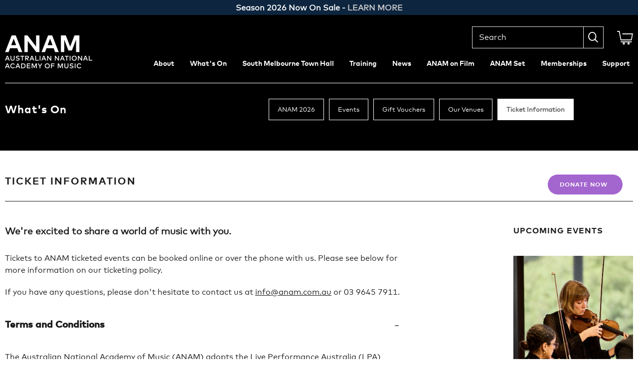

--- FILE ---
content_type: text/html; charset=UTF-8
request_url: https://anam.com.au/whats-on/terms
body_size: 40521
content:
<!DOCTYPE html>
<!--[if lt IE 7]>      <html class="no-js lt-ie9 lt-ie8 lt-ie7"> <![endif]-->
<!--[if IE 7]>         <html class="no-js lt-ie9 lt-ie8"> <![endif]-->
<!--[if IE 8]>         <html class="no-js lt-ie9"> <![endif]-->
<!--[if gt IE 8]><!--> <html class="no-js"> <!--<![endif]-->

<head>
    
   <meta charset="utf-8">
   <meta http-equiv="X-UA-Compatible" content="IE=edge,chrome=1">
   <title>Ticket Information | Australian National Academy of Music</title>
    <meta name="keywords" content="" />
    <meta name="description" content="" />
    <meta name="author" content="August Pty Ltd">

    <meta name="viewport" content="width=device-width, initial-scale=1.0">
	
		 <link rel="stylesheet" href="/css/main.css?v=2.2">
	   
	<link rel="stylesheet" href="/css/efront.css?v=24.3"> 
    <!--[if lt IE 8]>
        <link rel="stylesheet" href="/css/ie7.css">
    <![endif]-->
    
        
    
    <meta property="og:title" content="Ticket Information | Australian National Academy of Music"/>
	<meta property="og:type" content="website"/>
	<meta property="og:url" content="https://www.anam.com.au/terms"/>
			
		<meta property="og:image" content="https://www.anam.com.au/resources/images/fb_logo.jpg"/>
		
	<meta property="og:description" content=""/>
	<meta property="og:site_name" content="ANAM"/>
    
    

    <meta name="msapplication-square70x70logo" content="/favicon/windows-tile-70x70.png">
    <meta name="msapplication-square150x150logo" content="/favicon/windows-tile-150x150.png">
    <meta name="msapplication-square310x310logo" content="/favicon/windows-tile-310x310.png">
    <meta name="msapplication-TileImage" content="/favicon/windows-tile-144x144.png">
    <meta name="msapplication-TileColor" content="#70A399">
    <link rel="apple-touch-icon-precomposed" sizes="152x152" href="/favicon/apple-touch-icon-152x152-precomposed.png">
    <link rel="apple-touch-icon-precomposed" sizes="120x120" href="/favicon/apple-touch-icon-120x120-precomposed.png">
    <link rel="apple-touch-icon-precomposed" sizes="76x76" href="/favicon/apple-touch-icon-76x76-precomposed.png">
    <link rel="apple-touch-icon-precomposed" sizes="60x60" href="/favicon/apple-touch-icon-60x60-precomposed.png">
    <link rel="apple-touch-icon-precomposed" sizes="144x144" href="/favicon/apple-touch-icon-144x144-precomposed.png">
    <link rel="apple-touch-icon-precomposed" sizes="114x114" href="/favicon/apple-touch-icon-114x114-precomposed.png">
    <link rel="apple-touch-icon-precomposed" sizes="72x72" href="/favicon/apple-touch-icon-72x72-precomposed.png">
    <link rel="apple-touch-icon" sizes="57x57" href="/favicon/apple-touch-icon.png">
    <link rel="icon" sizes="228x228" href="/favicon/coast-icon-228x228.png">
    <link rel="shortcut icon" href="/favicon/favicon.ico">
    <link rel="icon" type="image/png" sizes="64x64" href="/favicon/favicon.png">

    <script type='text/javascript' src='/js/vendor/modernizr-2.8.3.min.js'></script>

    <!--[if lt IE 9]>
        <script src="/js/vendor/respond.js"></script>
    <![endif]-->

<!-- Google Tag Manager -->
<script>(function(w,d,s,l,i){w[l]=w[l]||[];w[l].push({'gtm.start':
new Date().getTime(),event:'gtm.js'});var f=d.getElementsByTagName(s)[0],
j=d.createElement(s),dl=l!='dataLayer'?'&l='+l:'';j.async=true;j.src=
'https://www.googletagmanager.com/gtm.js?id='+i+dl;f.parentNode.insertBefore(j,f);
})(window,document,'script','dataLayer','GTM-WN377JXN');</script>
<!-- End Google Tag Manager -->
    
    
    
        <style>
	    .home-notification a{
		    color: #ccc!important;
	    }
	</style>    
</head>







<body class="active-notice   whats-on" data-layout="whats-on" data-page="support">
	<!-- Google Tag Manager (noscript) -->
<noscript><iframe src="https://www.googletagmanager.com/ns.html?id=GTM-WN377JXN"
height="0" width="0" style="display:none;visibility:hidden"></iframe></noscript>
<!-- End Google Tag Manager (noscript) -->
    
    	
	<div class="home-notification"><p><strong>Season 2026 Now On Sale&nbsp;- <a href="/whats-on/anam-2026?utm_source=website&amp;utm_medium=ribbon&amp;utm_campaign=season2026">LEARN MORE</a></strong></p>
<p>&nbsp;</p></div>
	
		
	
    <a id="top"></a>
		
	<div class="header-wrap">

            <div id="page-header" class="clearfix">
                <header class="inner clearfix">
    <a href="/" class="logo" title="Australian National Academy of Music">Australian National Academy of Music</a>
    <a href="#" class="small-screen mid-screen menu-display">Menu</a>
    <a href="https://ticketing.anam.com.au/cart/details" class="icon-font icon_cart cart" title="View cart"></a>
    <form action="/search-results" method="post" class="large-screen">
        <input type="text" name="q" value="" placeholder="Search" />
        <button type="submit">
            <span class="screen-reader-text">Search</span>
            <span class="icon-font icon_search"></span>
        </button>
        <input type="hidden" name="search" value="1">
    </form>
    <nav class="large-screen">
	    
				<ul >
    	    		<li class=" hasSubMenu">
    			<a href="/about" title="About" class="hassubmenu">About</a>
    	    			<ul >
    	    		<li class=" ">
    			<a href="/about/what-we-do" title="About ANAM" class="">About ANAM</a>
    	    	    		</li>
    	    		<li class=" ">
    			<a href="/about/contact-us" title="Contact Us" class="">Contact Us</a>
    	    	    		</li>
    	    		<li class=" ">
    			<a href="/about/abbotsford-convent" title="ANAM at Abbotsford Convent" class="">ANAM at Abbotsford Convent</a>
    	    	    		</li>
    	    		<li class=" ">
    			<a href="/about/positions-vacant" title="Employment" class="">Employment</a>
    	    	    		</li>
    	    		<li class=" hasSubMenu">
    			<a href="/about/our-people" title="Our People" class="hassubmenu">Our People</a>
    	    			<ul  class="sf-menu2">
    	    		<li class=" ">
    			<a href="/about/our-people/artistic-director" title="Artistic Director" class="">Artistic Director</a>
    	    	    		</li>
    	    		<li class=" ">
    			<a href="/about/our-people/faculty" title="Faculty " class="">Faculty </a>
    	    	    		</li>
    	    		<li class=" ">
    			<a href="/about/our-people/student-fellows" title="Musicians" class="">Musicians</a>
    	    	    		</li>
    	    		<li class=" ">
    			<a href="/about/our-people/alumni" title="Alumni" class="">Alumni</a>
    	    	    		</li>
    	    		<li class=" ">
    			<a href="/about/our-people/board" title="Board of Directors" class="">Board of Directors</a>
    	    	    		</li>
    	    		<li class=" ">
    			<a href="/about/our-people/volunteers" title="Volunteers" class="">Volunteers</a>
    	    	    		</li>
    	    		<li class=" ">
    			<a href="/about/our-people/board-management" title="Management & Staff" class="">Management & Staff</a>
    	    	    		</li>
    		</ul>
    		</li>
    		</ul>
    		</li>
    	    		<li class=" hasSubMenu">
    			<a href="/whats-on" title="What's On" class="hassubmenu">What's On</a>
    	    			<ul >
    	    		<li class=" ">
    			<a href="/whats-on/anam-2026" title="ANAM 2026" class="">ANAM 2026</a>
    	    	    		</li>
    	    		<li class=" ">
    			<a href="/whats-on/events" title="Events" class="">Events</a>
    	    	    		</li>
    	    		<li class=" ">
    			<a href="/whats-on/voucher" title="Gift Vouchers" class="">Gift Vouchers</a>
    	    	    		</li>
    	    		<li class=" ">
    			<a href="/whats-on/venues" title="Our Venues" class="">Our Venues</a>
    	    	    		</li>
    	    		<li class="selected ">
    			<a href="/whats-on/terms" title="Ticket Information" class="">Ticket Information</a>
    	    	    		</li>
    		</ul>
    		</li>
    	    		<li class=" hasSubMenu">
    			<a href="/smth" title="South Melbourne Town Hall" class="hassubmenu">South Melbourne Town Hall</a>
    	    			<ul >
    	    		<li class=" ">
    			<a href="/smth/about-the-project" title="About the Project" class="">About the Project</a>
    	    	    		</li>
    	    		<li class=" ">
    			<a href="/smth/the-team" title="The Team" class="">The Team</a>
    	    	    		</li>
    	    		<li class=" ">
    			<a href="/smth/timeline" title="Timeline" class="">Timeline</a>
    	    	    		</li>
    	    		<li class=" ">
    			<a href="/smth/building-the-future" title="Building The Future" class="">Building The Future</a>
    	    	    		</li>
    		</ul>
    		</li>
    	    		<li class=" hasSubMenu">
    			<a href="/training" title="Training" class="hassubmenu">Training</a>
    	    			<ul >
    	    		<li class=" ">
    			<a href="/training/the-anam-experience" title="Why ANAM?" class="">Why ANAM?</a>
    	    	    		</li>
    	    		<li class=" ">
    			<a href="/training/departments" title="Departments" class="">Departments</a>
    	    	    		</li>
    	    		<li class=" ">
    			<a href="/training/performanceprogram" title="Performance Program" class="">Performance Program</a>
    	    	    		</li>
    	    		<li class=" ">
    			<a href="/training/applynow" title="2026 Horn Late Round Applications " class="">2026 Horn Late Round Applications </a>
    	    	    		</li>
    	    		<li class=" ">
    			<a href="/training/applications" title="2026 Application Details" class="">2026 Application Details</a>
    	    	    		</li>
    		</ul>
    		</li>
    	    		<li class=" hasSubMenu">
    			<a href="/life-at-anam" title="News" class="hassubmenu">News</a>
    	    			<ul >
    	    		<li class=" ">
    			<a href="/life-at-anam/blog" title="LifeatANAM Blog" class="">LifeatANAM Blog</a>
    	    	    		</li>
    	    		<li class=" ">
    			<a href="/life-at-anam/music-makers" title="Music Makers " class="">Music Makers </a>
    	    	    		</li>
    	    		<li class=" ">
    			<a href="/life-at-anam/podcasts" title="ANAM Radio" class="">ANAM Radio</a>
    	    	    		</li>
    		</ul>
    		</li>
    	    		<li class=" ">
    			<a href="/videos" title="ANAM on Film" class="hassubmenu">ANAM on Film</a>
    	    	    		</li>
    	    		<li class=" hasSubMenu">
    			<a href="/theanamset" title="ANAM Set" class="hassubmenu">ANAM Set</a>
    	    			<ul >
    	    		<li class=" ">
    			<a href="/theanamset/composers" title="Composers & Works" class="">Composers & Works</a>
    	    	    		</li>
    	    		<li class=" ">
    			<a href="/theanamset/the-set-blog" title="The 'Set' Blog" class="">The 'Set' Blog</a>
    	    	    		</li>
    		</ul>
    		</li>
    	    		<li class=" hasSubMenu">
    			<a href="/anamates" title="Memberships" class="hassubmenu">Memberships</a>
    	    			<ul >
    	    		<li class=" ">
    			<a href="/anamates/what-is-an-anam-membership" title="2026 ANAMates Membership" class="">2026 ANAMates Membership</a>
    	    	    		</li>
    		</ul>
    		</li>
    	    		<li class=" hasSubMenu">
    			<a href="/support" title="Support" class="hassubmenu">Support</a>
    	    			<ul >
    	    		<li class=" ">
    			<a href="/support/make-a-donation" title="Donate" class="">Donate</a>
    	    	    		</li>
    	    		<li class=" ">
    			<a href="/support/anam-partnership-program" title="Our Supporters" class="">Our Supporters</a>
    	    	    		</li>
    	    		<li class=" ">
    			<a href="/support/anamsyndicate" title="ANAM Syndicate" class="">ANAM Syndicate</a>
    	    	    		</li>
    	    		<li class=" ">
    			<a href="/support/corporate-partnerships" title="ANAM Partners" class="">ANAM Partners</a>
    	    	    		</li>
    	    		<li class=" ">
    			<a href="/support/bequests" title="Bequests" class="">Bequests</a>
    	    	    		</li>
    	    		<li class=" ">
    			<a href="/support/prizes" title="Awards & Prizes" class="">Awards & Prizes</a>
    	    	    		</li>
    	    		<li class=" ">
    			<a href="/support/anam-instrument-donors" title="Instruments" class="">Instruments</a>
    	    	    		</li>
    	    		<li class=" ">
    			<a href="/support/impact-of-philanthropy" title="Impact of Philanthropy" class="">Impact of Philanthropy</a>
    	    	    		</li>
    		</ul>
    		</li>
    		</ul>
	</nav>	

		
			    

</header>
  
            </div>

			
 <section class="subnav ">
    <div class="inner">
        <h2>What's On </h2>
        
        
                <nav>
            <ul class="inline">
	            
	                
		                    	
	                <li><a href="/whats-on/anam-2026" >ANAM 2026</a></li>
	                
	                    
		                    	
	                <li><a href="/whats-on/events" >Events</a></li>
	                
	                    
		                    	
	                <li><a href="/voucher" >Gift Vouchers</a></li>
	                
	                    
		                    	
	                <li><a href="/whats-on/venues" >Our Venues</a></li>
	                
	                    
		                    	
	                <li class='current'><a href="/terms" >Ticket Information</a></li>
	                
	                  
            </ul>
        </nav>
        
        
        
        
    </div>

	
</section>  

        </div>
        
        

        <div>

            <section class="inner grid-right-mid">

                <div class="content clearfix">

                    <h1 class="page-heading">Ticket Information <a href="https://ticketing.anam.com.au/donate/q/donate-now" class="btn btn--box btn--purple" style="float:right;">DONATE NOW</a></h1>

                    <article class="grid-left">
                	
						<h3>We're excited to share a world of music with you.</h3>
<p>Tickets to ANAM ticketed&nbsp;events can be booked&nbsp;online or&nbsp;over the phone with us. Please see below for more information on our ticketing policy.</p>
<p>If you have any questions, please don't hesitate to contact us at <a href="mailto:info@anam.com.au" target="_blank">info@anam.com.au</a> or 03 9645 7911.</p>
<div id="accordion">									
									<h3 class="acc_header"><strong>Terms and Conditions</strong></h3>
								    <div><p>The Australian National Academy of Music (ANAM) adopts the <a href="https://liveperformance.com.au/wp-content/uploads/2020/11/LPA-Ticketing-Code-Consumer-Code-8th-edition-FINAL.pdf" target="_blank">Live Performance Australia (LPA) Ticketing Code of Practice</a>.</p>
<p>Tickets sold by ANAM, whether online, over the phone or in-person, are subject to the terms and conditions below. By buying tickets through ANAM you will be deemed to have read and understood the terms and conditions. If you buy tickets on behalf of someone else you will be deemed to have agreed to these terms on your own behalf and as an agent for the other person.</p>
<ol>
<li>Each ticket, identified by a unique number and/or barcode, admits one only unless otherwise stated.<br /><br /></li>
<li>All ticket sales are final and non-refundable unless an event is cancelled, rescheduled or significantly relocated as provided in the LPA Ticketing Code of Practice. Ticket exchanges may be permitted at the discretion of ANAM, subject to availability and applicable fees.<br /><br /></li>
<li>ANAM reserves the right to retain any fees charged to the extent permitted by law.<br /><br /></li>
<li>ANAM reserves the right to vary, substitute or withdraw advertised programs, artists, dates and times, prices, venues, seating arrangements and audience capacities.<br /><br /></li>
<li>ANAM is not liable for any claims, damages, compensation, losses or expense as a result of an event being cancelled, postponed or changed.<br /><br /></li>
<li>ANAM reserves the right of admission. Patrons arriving late will only be admitted to an event at the discretion of the performance venue. Patrons arriving late may be refused entry completely, in which case refunds or exchanges will not be permitted. Patrons who disrupt an event may be removed from the venue.<br /><br /></li>
<li>Photography or recording of any kind is strictly prohibited unless expressly authorised by ANAM.<br /><br /></li>
<li>Patrons are responsible for their own safety and property and enter the venue at their own risk.<br /><br /></li>
<li>Patrons may be required to produce their ticket(s) as proof of authorised entry at any time.<br /><br /></li>
<li>Where concessions are applicable, suitable and valid identification must be presented if requested. Failure or refusal to do so may result in non-admittance. If a ticket is transferred then the attendee must be eligible for any applicable concession, or an upgrade must be paid.<br /><br /></li>
<li>Tickets are only valid when purchased from ANAM or an authorised agent. Tickets purchased from an unauthorised re-seller may be cancelled without notice and/or the holder may be refused admission to the event.<br /><br /></li>
<li>If the amount paid for a ticket is incorrect regardless of whether an error in price is posted on the ANAM website or otherwise communicated to you, or you are able to order a ticket before its scheduled on-sale or presale date, or you are able to order a ticket that was not supposed to have been released for sale, ANAM reserves the right to cancel that ticket (or the order containing the ticket) and refund the total amount paid. If any such refund is paid, ANAM will not be liable for any other direct, consequential or indirect loss associated with the original transaction.</li>
</ol>
<p><em>Your agreement with ANAM for the purchase of a ticket is governed by the laws of Victoria.</em></p></div>
																	
									<h3 class="acc_header"><strong>Booking Fee</strong></h3>
								    <div><p>Orders may be&nbsp;subject to a non-refundable booking fee of $5 per order.</p></div>
																	
									<h3 class="acc_header"><strong>Ticket Delivery</strong></h3>
								    <div><p><span style="text-decoration: underline;">E-Tickets<br /></span>Your E-Tickets will be sent via email&nbsp;3 days before the event as a PDF attachment with the subject line &lsquo;Your ANAM E-Tickets&rsquo;. Print them yourself at your own convenience or download them to your smartphone for scanning at the venue.&nbsp;To ensure delivery, add&nbsp;<a href="mailto:info@anam.com.au">info@anam.com.au</a>&nbsp;to your Safe Senders list.</p>
<p><span style="text-decoration: underline;">Venue Collection<br /></span>Your tickets will be held at the venue for you to collect from&nbsp;30 minutes before the event start time, or unless otherwise stated. Ensure that you arrive early to allow enough time for collection.</p>
<p><span style="text-decoration: underline;">Standard Mail</span><br />Your tickets will be sent via Australia Post. A non-refundable postage fee of $3 per order will apply. Allow up to 10 business days for delivery. Please note that this option is only available for Australian addresses and for orders placed more than 14 days prior to the first event date.</p></div>
																	
									<h3 class="acc_header"><strong>Concessions</strong></h3>
								    <div><p><span style="text-decoration: underline;">Senior<br /></span>This price is available to individuals with an Australian government-issued Seniors Card. Proof of entitlement must be provided if requested.</p>
<p><span style="text-decoration: underline;">Concession<br /></span>This price is available to individuals with</p>
<ul>
<li>an Australian government-issued Pension Card</li>
<li>an Australian government-issued Health Care Card</li>
<li>an Australian government-issued Veteran Card</li>
<li>a valid Full-time Student ID Card</li>
</ul>
<p>Proof of concession must be provided if requested.</p>
<p><span style="text-decoration: underline;">Under 30<br /></span>This price is available to individuals 29 years or under at the time of booking. Acceptable proof of age (e.g. driver&rsquo;s license, passport, proof of age card) must be provided if requested.</p>
<p><span style="text-decoration: underline;">Companion Card Holder<br /></span>Individuals who hold a government-issued Companion Card are eligible to book one complimentary ticket for their companion, to assist the Companion Card holder with their access requirements.</p>
<ul>
<li>A standard, paid ticket (with concessions or discounts, if eligible) must be booked in the same order as the Companion ticket.</li>
<li>A valid Companion Card must be presented upon collection of tickets.</li>
</ul>
<p><em>Visit <a href="https://www.companioncard.vic.gov.au/" target="_blank">companioncard.vic.gov.au</a>&nbsp;for more information on the Victorian Companion Card Program.</em></p></div>
																	
									<h3 class="acc_header"><strong>Pay What You Wish</strong></h3>
								    <div><p>For&nbsp;some of our&nbsp;events, tickets booked in advance may be offered on a "pay what you wish" basis. In addition to a <strong>Standard</strong> price, we offer the option of paying <strong>A Little Extra</strong> for those who would like to contribute a little more, as well as the option of paying <strong>A Little Less</strong>.</p>
<p>All ticket revenue contributes to ANAM&rsquo;s ability to provide exceptional training for our young musicians and to present public performances throughout the year. We hope that these prices continue to make ANAM concerts accessible to all.</p>
<p>If you are booking over the phone, simply tell us your preferred ticket price. Where benefits apply, <strong>ANAM</strong>ates receive a further discount on the listed prices.</p>
<p>Tickets purchased at the door will be&nbsp;available at the Standard price and are&nbsp;subject to availability.</p></div>
																	
									<h3 class="acc_header"><strong>Lost or Damaged Tickets</strong></h3>
								    <div><p>Reprint requests must be made by the original ticketholder. Please contact us for your tickets to be reissued via email. Alternatively, provide your order number and photo ID at the venue before the event. Ensure that you arrive early to allow enough time for your tickets to be reprinted.</p>
<p>Please note that once a reprint has been requested, your original tickets will be voided and will not be accepted for entry.</p></div>
																	
									<h3 class="acc_header"><strong>Refunds</strong></h3>
								    <div><p>Tickets purchased directly through ANAM are non-refundable unless an event is cancelled, rescheduled or significantly relocated.</p></div>
																	
									<h3 class="acc_header"><strong>Exchanges</strong></h3>
								    <div><p>We understand that life can sometimes be unexpected. If you have purchased tickets directly through ANAM and are no longer able to attend, you may exchange them for another ANAM ticketed event from the same season, subject to availability. Please contact us by phone or email no later than 2 hours prior to the original event.</p>
<p>No exchanges will be offered once an event has commenced or occurred.&nbsp;Exchange requests must be made by the original ticketholder.&nbsp;Exchanges will be made based on the face value of the original ticket and the current pricing of the requested event. Any difference in pricing will be payable by the ticket holder at the time of the exchange. Partial refunds of price variances will not be offered for ticket exchanges.&nbsp;Exchanges will be approved at ANAM&rsquo;s discretion and may exclude special events.</p></div>
																	
									<h3 class="acc_header"><strong>Staying COVIDSafe</strong></h3>
								    <div><p>If you are unwell, experiencing COVID-19 symptoms or are required to quarantine on the day of your event, we encourage you to stay home. Please contact us by phone or email&nbsp;no later than 2 hours prior to the original event. You may exchange your tickets to another ANAM event, receive a full refund, or have the amount credited to&nbsp;your ANAM account&nbsp;to use in a future order.</p></div>
																	
									<h3 class="acc_header"><strong>Donating Tickets</strong></h3>
								    <div><p>If you have purchased tickets directly through ANAM and are no longer able to attend, you may opt to&nbsp;return&nbsp;your ticket to ANAM&nbsp;as a donation. All donations over $2 are tax deductible. Please contact us by phone or email&nbsp;no later than 48 hours before the event.</p>
<p><a class="btn btn--box btn--orange" href="https://anam.com.au/donate" target="_blank">LEARN&nbsp;HOW YOUR GIFT SUPPORTS OUR MUSICIANS</a></p>
<p>&nbsp;</p></div>
																	
									<h3 class="acc_header"><strong>Photography and Filming Policy</strong></h3>
								    <div><p>You can view our <a href="http://anam.com.au/cms_uploads/docs/anam-photography-and-filming-policy_2025.pdf" target="_blank">Photography and Filming Policy here</a>.</p></div>
																	
									<h3 class="acc_header"><strong>Privacy Policy</strong></h3>
								    <div><p>You can view our <a href="/footer-items/privacy" target="_blank">Privacy Policy here</a>.</p></div>
								</div>	

                        
                         <!-- check for gallery images -->
                       		                       

                    </article>

                    <aside class="grid-right">
	                    
	                    
	                    <h2>Upcoming Events</h2>


	<article class="event media   ">
	    <a href="/whats-on/2026-events/aco-anam-at-tarrawarra">
	        <figure>
	            <img src="/cms_uploads/images/1005366_screenshot-2025-10-15-at-3-58-22-pm.png" alt="" width="207" height="207">
	                
				        <img class="media-hover" src="/cms_uploads/images/1005366_screenshot-2025-10-15-at-3-58-22-pm.png" alt="" width="207" height="207">
					            <figcaption class="event-name">
	                ACO & ANAM at TarraWarra	            </figcaption>
	            <div class="event-time">
	                <time datetime=""><span class="event-date">01 Mar </span> 2:30pm</time>
	            </div>
	        </figure>
	    </a>
	</article>


	<article class="event media seasonconcert  ">
	    <a href="/whats-on/2026-events/in-conversation-with-paavali-jumppanen-kurtag-friends">
	        <figure>
	            <img src="/cms_uploads/images/1005422_kurtag-old.png" alt="" width="207" height="207">
	                
				        <img class="media-hover" src="/cms_uploads/images/1005422_kurtag-old.png" alt="" width="207" height="207">
					            <figcaption class="event-name">
	                In Conversation with Paavali Jumppanen: Kurtág & Friends	            </figcaption>
	            <div class="event-time">
	                <time datetime=""><span class="event-date">17 Mar </span> 3pm</time>
	            </div>
	        </figure>
	    </a>
	</article>


	<article class="event media seasonconcert  ">
	    <a href="/whats-on/2026-events/kurt-g-and-friends">
	        <figure>
	            <img src="/cms_uploads/images/1005257_2-gyorgy-kurtag-c-baling-hrotko-scaled-edited.jpg" alt="" width="207" height="207">
	                
				        <img class="media-hover" src="/cms_uploads/images/1005257_2-gyorgy-kurtag-c-baling-hrotko-scaled-edited.jpg" alt="" width="207" height="207">
					            <figcaption class="event-name">
	                Kurtág & Friends	            </figcaption>
	            <div class="event-time">
	                <time datetime=""><span class="event-date">18 Mar </span> 7pm</time>
	            </div>
	        </figure>
	    </a>
	</article>

 
	                    

                        
                    </aside>

                </div>

            </section>

        </div> 
        
        
        	
	<section class="newsletter-subscribe" style="background:url(/img/ANAM_2026_TUBA-A_FA_CMYK.jpg) no-repeat center center;background-size: cover; "><!--ANAM-2021 Campaign-Footer.jpg-->
    <div class="inner">
        <div class="newsletter-subscribe__content-wrap">
            <div class="newsletter-subscribe__content">
                <h2>eNewsletter</h2>
                <p>Subscribe to the ANAM eNewsletter to find out about upcoming events and ticket sales.</p>
                <a href="https://ticketing.anam.com.au/account/create/brief" target="_blank" class="btn btn--box ">Subscribe</a>
            </div>
        </div>
    </div>
</section>
	
  	<footer>

            <div class="footer-bottom">

                <div class="footer-top">

                    <div class="inner">

                        <section class="clearfix grid-container">

                            <article class="media ">
                                <header class="media-head">
                                    <h3>Training pathways</h3>
                                </header>
                                <div class="media-bd equalheight">
                                    <p>A year at ANAM is a unique experience for a developing musician. Find out more about training at ANAM.</p>
                                    <a href="/training/the-anam-experience" class="btn">Training options</a>
                                </div>
                            </article>

                            <article class="media  ">
                                <header class="media-head">
                                    <h3>Tickets</h3>
                                </header>
                                <div class="media-bd equalheight">
                                    <p>More information about our ANAMates Membership, Performance Packages and Single Tickets.</p>
                                    <a href="https://ticketing.anam.com.au/events" class="btn">Buy tickets</a>
                                </div>
                            </article>

                            <article class="media donations-wrapper">
                                <header class="media-head">
                                    <h4>Donations</h4>
                                </header>
                                <div class="media-bd equalheight">
                                    <p>As a donor of ANAM, you support the future of Australian classical music.</p>
                                    <a href="https://ticketing.anam.com.au/donate/q/donate-now" class="btn">Make a donation</a>
                                </div>
                            </article>

                            <article class="media talk-wrapper">
                                <header class="media-head">
                                    <h4>Contact Us</h4>
                                </header>
                                <div class="media-bd equalheight">
                                    <dl>
                                        
                                        <dd><p>+61 3 9645 7911<br><a href="mailto:info@anam.com.au" style="font-weight: 200!important;">info@anam.com.au</a></p></dd>
                                       
                                    </dl>
                                    <a href="/about/contact-us" class="btn">Enquire online</a>
                                </div>
                            </article>

                        </section>

                      <article class="connect-wrapper" id="connect">
                            <header class="media-head">
                                <h4>Connect</h4>
                            </header>
                          
                            <div class="media-bd social-links">
                                <a href="https://ticketing.anam.com.au/account/create/brief" target="_blank"><svg xmlns="http://www.w3.org/2000/svg" width="29" height="22" viewBox="-0.127 -0.983 29 22" overflow="visible"><path fill="none" stroke="#FFF" stroke-linejoin="round" stroke-miterlimit="10" d="M27.825 1.127A1.073 1.073 0 0 0 26.851.5H1.575C1.073.5.654.847.536 1.313l13.523 10.402L27.825 1.127z"></path><path fill="none" stroke="#FFF" stroke-linejoin="round" stroke-miterlimit="10" d="M14.059 13.723L.5 3.293v16.133c0 .594.481 1.073 1.075 1.073h25.276c.593 0 1.074-.479 1.074-1.073V3.057L14.059 13.723z"></path></svg> Enewsletter</a>
                                                                <a href="http://www.facebook.com/pages/Australian-National-Academy-of-Music-ANAM/129342698418?ref=search" target="_blank"><svg xmlns="http://www.w3.org/2000/svg" width="26" height="26" viewBox="-0.124 -0.47 26 26" overflow="visible"><path fill="none" stroke="#FFF" stroke-linejoin="round" stroke-miterlimit="10" d="M24.837 23.494c0 .741-.602 1.343-1.343 1.343h-6.202v-9.425h3.164l.473-3.673h-3.637V9.394c0-1.062.295-1.787 1.82-1.787l1.945-.002V4.32c-.336-.045-1.491-.145-2.834-.145-2.804 0-4.724 1.712-4.724 4.855v2.708h-3.171v3.673h3.171v9.425H1.843A1.343 1.343 0 0 1 .5 23.493V1.844C.5 1.101 1.101.5 1.843.5h21.651c.742 0 1.343.601 1.343 1.344v21.65z"></path></svg> Facebook</a>
                                <a href="https://www.instagram.com/lifeatanam/" target="_blank"><svg version="1" xmlns="http://www.w3.org/2000/svg" width="26" height="26" viewBox="-0.2 -0.5 26 26" overflow="visible"><path fill="none" stroke="#FFF" stroke-miterlimit="10" d="M21.9.5H3.4C1.8.5.5 1.8.5 3.4v18.5c0 1.6 1.3 2.9 2.9 2.9h18.5c1.6 0 2.9-1.3 2.9-2.9V3.4c0-1.6-1.3-2.9-2.9-2.9zm-9.2 5.4c3.7 0 6.8 3 6.8 6.7s-3 6.7-6.8 6.7c-3.7 0-6.8-3-6.8-6.7C5.9 9 9 5.9 12.7 5.9z"/><path fill="#FFF" d="M20.8 3.8c.6 0 1 .4 1 1M21.8 4.8c0 .6-.4 1-1 1s-1-.4-1-1 .4-1 1-1"/></svg> Instagram</a>
                                
                                
                                <a href="https://www.linkedin.com/school/australian-national-academy-music" target="_blank" class="linkedin">
	                                 <span class="img-social">
	                                 	<svg height="24px" version="1.1" viewBox="0 0 60 60" width="24px" xmlns="http://www.w3.org/2000/svg" xmlns:xlink="http://www.w3.org/1999/xlink"><title/><desc/><defs/><g fill="none" fill-rule="evenodd" id="Page-1" stroke="none" stroke-linejoin="round" stroke-width="1"><g id="Linkedin" stroke="#ffffff" stroke-width="2" transform="translate(1.000000, 1.000000)"><path d="M51,33.6902 L51,49.0002 L41.146,49.0002 L41.146,34.7492 C41.146,31.0202 39.606,28.4772 36.217,28.4772 C33.623,28.4772 32.179,30.1942 31.511,31.8462 C31.257,32.4442 31.298,33.2702 31.298,34.1002 L31.298,49.0002 L21.535,49.0002 C21.535,49.0002 21.662,23.7602 21.535,21.4652 L31.298,21.4652 L31.298,25.7872 C31.875,23.8972 34.996,21.2022 39.971,21.2022 C46.147,21.2022 51,25.1592 51,33.6902 L51,33.6902 Z" id="Stroke-18"/><polygon id="Stroke-19" points="7.543 49 16.231 49 16.231 21.466 7.543 21.466"/><path d="M16.7815,13.3799 C16.7815,15.7979 14.9335,17.7149 11.9735,17.7149 L11.9135,17.7149 C9.0595,17.7149 7.2115,15.8069 7.2115,13.3849 C7.2115,10.9159 9.1145,9.0499 12.0285,9.0499 C14.9335,9.0499 16.7215,10.9119 16.7815,13.3799 L16.7815,13.3799 Z" id="Stroke-20"/><path d="M54,58 L4,58 C1.791,58 0,56.209 0,54 L0,4 C0,1.791 1.791,0 4,0 L54,0 C56.209,0 58,1.791 58,4 L58,54 C58,56.209 56.209,58 54,58 L54,58 Z" id="Stroke-103"/></g></g></svg>

	                                 
                             	 
	                                 </span> Linked In</a>
                                                              
                                
                                 <a href="https://www.youtube.com/channel/UCRi1TWsS7IU7FDSnEq3o3hA" target="_blank" class="youtube">
	                                 <span class="img-social">
	                                 	<svg version="1.1" id="Capa_1" xmlns="http://www.w3.org/2000/svg" xmlns:xlink="http://www.w3.org/1999/xlink" x="0px" y="0px" viewBox="0 0 49 49" style="enable-background:new 0 0 49 49;" xml:space="preserve">
											<g>
												<g>
													<path d="M39.256,6.5H9.744C4.371,6.5,0,10.885,0,16.274v16.451c0,5.39,4.371,9.774,9.744,9.774h29.512
														c5.373,0,9.744-4.385,9.744-9.774V16.274C49,10.885,44.629,6.5,39.256,6.5z M47,32.726c0,4.287-3.474,7.774-7.744,7.774H9.744
														C5.474,40.5,2,37.012,2,32.726V16.274C2,11.988,5.474,8.5,9.744,8.5h29.512c4.27,0,7.744,3.488,7.744,7.774V32.726z"/>
													<path d="M33.36,24.138l-13.855-8.115c-0.308-0.18-0.691-0.183-1.002-0.005S18,16.527,18,16.886v16.229
														c0,0.358,0.192,0.69,0.502,0.868c0.154,0.088,0.326,0.132,0.498,0.132c0.175,0,0.349-0.046,0.505-0.137l13.855-8.113
														c0.306-0.179,0.495-0.508,0.495-0.863S33.667,24.317,33.36,24.138z M20,31.37V18.63l10.876,6.371L20,31.37z"/>
												</g>
											</g>
											</svg>

	                                 </span> YouTube</a>
	                                 
	                        
	                                 
	                                 
	                                 	                                 
	                                 
	                                 
	                                 
                                 
                              <a href="/anam-blog"><svg xmlns="http://www.w3.org/2000/svg" width="29" height="26" viewBox="-0.536 -0.858 29 26" overflow="visible"><path fill="none" stroke="#FFF" stroke-miterlimit="10" d="M14.198.5C6.633.5.5 5.218.5 11.037c0 3.049 1.693 5.787 4.385 7.712-.071.157-.874 3.526-2.277 4.933-1.275 1.274 3.812-.921 6.34-2.913a17.23 17.23 0 0 0 5.251.806c7.564 0 13.697-4.719 13.697-10.537C27.896 5.218 21.763.5 14.198.5z"></path></svg> Blog</a>

                            </div>
                            
                        </article>
                            
                            
                            
                            
                            
                            
                        </article>

                        <div class="site-credits">
                           
                            <p class="efront">CMS by <a href="http://www.efront.com.au/" target="_blank"><img src="/img/efront-logo-white.png" alt="efront-logo-white" width="80" height="" /></a></p>
                        </div>

                        <img src="/img/DoITRDC_Inline.png" alt="Australian Government" width="295" height="78" class="government footer-img">
                        <img src="/img/arts8v3.png" alt="Arts 8" width="182" height="78" class="government footer-img">
						                        <img src="/img/abbotsfordconvent-logo.png" alt="Abbotsford Convent" width="184" height="65" class="government footer-img">
						
						 <div><p class="small" style="text-align: center; width: 100%;"><em>
							 ANAM respectfully acknowledges the traditional custodians of the lands spread across Australia on which we work and live. We uphold and honour their continued relationship to these sites, we pay our respect to their Elders past, present and emerging, and extend that respect to all Aboriginal and Torres Strait Islander Peoples.</em></p><br>
							 <p style="text-align: center; width: 100%;"><a href="https://anam.com.au/footer-items/privacy" style="text-align: center">Privacy Policy</a></p>
							 </div>
						
                    </div>
                    
                   

                </div>

            </div>

        </footer>
		<a href="#top" class="small-screen back-to-top">Back to top</a>    
<!--[if lt IE 9]>
    <script src="/js/vendor/respond.min.js"></script>
<![endif]-->
<script src="/js/vendor/jquery-3.7.1.min.js"></script>
<script src="/js/plugins.js"></script>
<script src="/js/vendor/jquery.matchHeight-min.js"></script>
<script src="/js/jquery.validate.min.js"></script>
<script src="/js/jquery-ui-1.14.0/jquery-ui.min.js" type="text/javascript" charset="utf-8"></script>
<script src="/js/main.js?v=1.2"></script>
<script src="/js/custom.js?v=2.21"></script>



	 <script type="text/javascript">
		 jQuery(document).ready(function(){
			 
			  $( "#accordion" ).accordion({
			  collapsible: true
    			});
    			
    		  $( "#accordionvision" ).accordion({
			  		collapsible: true
    			});	

			var allPanels = $('.accordion .acc_content');
			var allHeaders = $('.accordion .acc_header');
			
			  allPanels.css('display','none'); 
			    
			$('body').on('click', '.accordion .acc_header a', function(e){

				e.preventDefault();
				
				var $this = $(this);

				if($(this).parent().hasClass('open')){

				   $this.parent().toggleClass('open');
				   $('.accordion .acc_content').slideUp();

				} else {
				   $('.accordion .acc_header').removeClass('open');
				    $this.parent().toggleClass('open');
				   $('.accordion .acc_content').slideUp();
				   $this.parent().next().slideDown();					
				}
				return false;
				
			});
		 
		 });
	</script>



</body>
</html>

--- FILE ---
content_type: application/javascript
request_url: https://anam.com.au/js/custom.js?v=2.21
body_size: 5453
content:
$(document).ready(function() {

	$("#subscribe-form").validate({
		rules: {
			email: {
				required: true, 
				email: true
			}
		}, 
		messages: {
			
			email: ""

		}, 
		submitHandler: function() {
			var email = $("#email").val();
			$.ajax({
				url: "/pages/ajax/processSubscribe.php", 
				type: "POST", 
				data: ({email: email }), 
				success: function(msg) {
					if(msg == "success") {
						$("#subscribe-form").html('<p>Thanks for subscribing</p>');
					
					}
				}
			});

			return false; 
		}
	});
	
	
	$("#alumni-form").validate({
		rules: {
			firstname: 'required', 
			surname: 'required', 
			mobile: 'required', 
			a_email: {
				required: true, 
				email: true
			},
			instrument: 'required',
			year: 'required'
		}, 
		messages: {
			firstname: "Please enter your first name", 
			surname: "Please enter your surname", 
			mobile: "Please enter your mobile number", 
			a_email: "Please enter your email",
			instrument: "Please select an instrument",
			year: "Please select your completion year"
			
		}, 
		submitHandler: function() {
			$.ajax({
				url: "/ajax/processAlumni.php", 
				type: "POST", 
				data: $("#alumni-form").serialize(), 
				dataType: 'json', 
				success: function(msg) {
					if(msg.status == "1") {
						 $('html, body').animate({
						 	scrollTop: $("#alumni-form").offset().top - 420
						 }, 500);
						$("#alumni-form").focus().html('<p>Thanks for contacting us.</p>');
					
					} else {
						
						alert('Error submitting form');
					}
				}
			});

			return false; 
		}
	});
	
	$("#venue-form").validate({
		rules: {
			firstname: 'required', 
			surname: 'required', 
			phone: 'required', 
			date1: 'required',
			startTime: 'required',
			endTime: 'required',
			'roomType[]': 'required'
		}, 
		messages: {
			firstname: "", 
			surname: "", 
			phone: "", 
			date1: "", 
			startTime: "",
			endTime: "",
			'roomType[]': ""
			
		}, 
		errorPlacement: function(error, element) {
				return true;
				
			},
		 highlight: function (element, errorClass, validClass) {
			 	//console.log($(element).attr('name'));
			 	if($(element).attr('name')=="roomType[]"){
				 	$('.room-error').show();
				 	$(element).removeClass("error");
			 	}
			 	
			 	$(element).addClass("error");
			 },
			 unhighlight: function (element, errorClass, validClass) {
			 	if($(element).attr('name')=="roomType[]"){
				 	$('.room-error').hide();
			 	}
			 	$(element).removeClass("error");
    		},
		
		
		submitHandler: function() {
			$.ajax({
				url: "/ajax/processVenueHire.php", 
				type: "POST", 
				data: $("#venue-form").serialize(), 
				dataType: 'json', 
				success: function(data) {
					console.log(data)
					if(data == "1") {
						 $('html, body').animate({
						 	scrollTop: $("#venue-form").offset().top - 420
						 }, 500);
						$("#venue-form").focus().html('<p>Thanks for your enquiry.</p>');
					
					} else {
						
						alert('Error submitting form');
					}
				}
			});

			return false; 
		}
	});
	
	
	
	
	
	$(".twitter-icon").on({
	    mouseenter: function () {
	        $(this).attr('src', '/resources/images/Twitter-X-orange.svg');
	    },
	    mouseleave: function () {
	        $(this).attr('src', '/resources/images/Twitter-X.svg');
	    }
	});
	
	
	$("#loginForm").validate({
			ignore: "",
			rules: {
				alumniPassword: "required"
			},
			submitHandler: function(f) {
				$.post("/ajax/memberLogin.php", $("#loginForm").serialize(), function(data) {
			
					if(data == 1){
						window.location.reload();
					}
					else{
						alert('There was an error with your login. Please try again.');
					}
				
			}, "json");
			}
		});
	
	
	$("#date1").datepicker({
		dateFormat: "dd/mm/yy",
		changeMonth: true,
      	changeYear: true
	});
	
	
	$("#date2").datepicker({
		dateFormat: "dd/mm/yy",
		changeMonth: true,
      	changeYear: true
	});
	
	
	$(".view-more-events").click(function(){
		
		$(".more-events").show();
		$(".view-more-events").hide();
		return false;
		
	})
	
	
	$(".toggle-map-btn").click(function(e){
		 e.preventDefault();
		if($('.alumni-around-world-list-view').hasClass('active')){
			$('.alumni-around-world-list-view').removeClass('active')
			$('.alumni-around-world-map-view').addClass('active');
			$(this).text('Click here for list view');
		} else {
			
			$('.alumni-around-world-map-view').removeClass('active');
			$('.alumni-around-world-list-view').addClass('active');
			$(this).text('Click here for map view');
		}
		

		return false;
		
	})
	
	
	
	$(".view-more-podcasts").click(function(e){
		 e.preventDefault();
		$(".view-more-podcasts").hide();
		$(".a-loader").html('<img src="/img/ajax-loader.gif">');	
		$('#list-podcasts').load("/ajax/additional-podcasts.php");
		 setTimeout(function() { 
			 $('.a-loader').hide();
			
    	}, 2500);
		
	});
	
	$(".view-more-articles").click(function(e){
		 e.preventDefault();
		$(".view-more-articles").hide();
		$(".a-loader").html('<img src="/img/ajax-loader.gif">');	
		$('#list-articles').load("/ajax/additional-articles.php");
		
		$('#list-articles').load("/ajax/additional-articles.php", function() {
            $('.a-loader').hide();
        });
       
    });
		
		
		
		
		
	
	
});	
